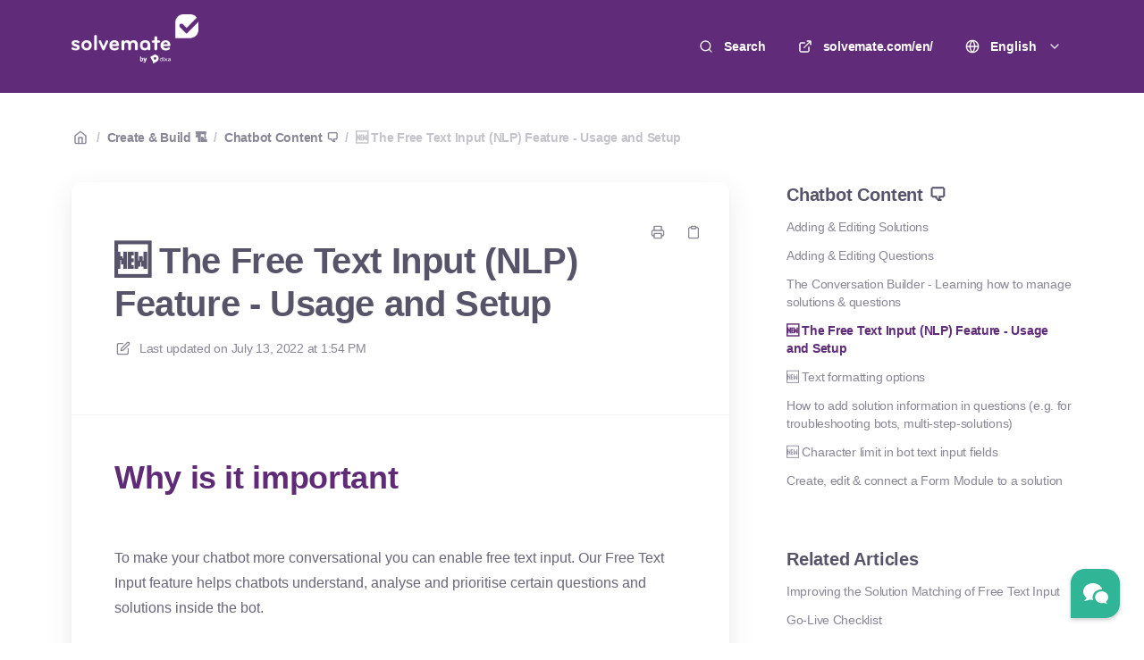

--- FILE ---
content_type: text/html; charset=utf-8
request_url: https://solvemate.elevio.help/en/articles/140-the-free-text-input-nlp-feature-usage-and-setup
body_size: 16131
content:
<!DOCTYPE html>
<html lang="en">
  <head prefix="og: http://ogp.me/ns#">
    <title>🆕 The Free Text Input (NLP) Feature - Usage and Setup</title>
    <style>
      body {
        margin: 0;
      }
      .elevio-kb-wrapper {
        -webkit-box-align: center;
        -ms-flex-align: center;
        align-items: center;
        color: #3e4c59;
        display: -webkit-box;
        display: -ms-flexbox;
        display: flex;
        height: 100vh;
        -webkit-box-orient: vertical;
        -webkit-box-direction: normal;
        -ms-flex-direction: column;
        flex-direction: column;
        -webkit-box-pack: center;
        -ms-flex-pack: center;
        justify-content: center;
      }
      .elevio-kb-loading-spinner {
        -webkit-animation-name: elevio-kb-spin;
        animation-name: elevio-kb-spin;
        -webkit-animation-duration: 800ms;
        animation-duration: 800ms;
        -webkit-animation-iteration-count: infinite;
        animation-iteration-count: infinite;
        -webkit-animation-timing-function: linear;
        animation-timing-function: linear;
        block-size: 1.25rem;
        fill: #5644d8;
        inline-size: 1.25rem;
        padding: 0.25rem;
      }
      @-webkit-keyframes elevio-kb-spin {
        from {
          -webkit-transform: rotate(0deg);
          transform: rotate(0deg);
        }
        to {
          -webkit-transform: rotate(360deg);
          transform: rotate(360deg);
        }
      }
      @keyframes elevio-kb-spin {
        from {
          -webkit-transform: rotate(0deg);
          transform: rotate(0deg);
        }
        to {
          -webkit-transform: rotate(360deg);
          transform: rotate(360deg);
        }
      }
    </style>

     
    <link rel="canonical" href="https://solvemate.elevio.help/en/articles/140-the-free-text-input-nlp-feature-usage-and-setup" />
    <meta property="og:url" content="https://solvemate.elevio.help/en/articles/140-the-free-text-input-nlp-feature-usage-and-setup" />
      
 
  <meta name="keywords" content="Analyse Text Input Free TextInput NLP conversations Free text Improve bot webapp-admin-chatbotSettings language"></meta>

<meta name="description" content="How to add Free Text input with examples and best practices"></meta>
<meta property="og:description" content="How to add Free Text input with examples and best practices"></meta>


<script type="application/ld+json">{"mainEntity":[{"@type":"Question","name":"🆕 The Free Text Input (NLP) Feature - Usage and Setup","acceptedAnswer":{"@type":"Answer","text":"Why is it important\nTo make your chatbot more conversational you can enable free text input. Our Free Text Input feature helps chatbots understand, analyse and prioritise certain questions and solutions inside the bot.\nRelevant for your bot? \nWe have the language models for supporting the following languages with this feature: German, English, Danish, Swedish. \nWe only support free text input for the default language in case of a multilingual bot at the moment.\nHow to activate the feature:  \n1. Go to the Admin section &gt; Chatbot settings\nPer language you can define the percentage. 50% means that for every second user the feature will be visible. \n\n💡 When making changes on the Admin level, you don't have to publish. Changes will be activated right away on your live bot.\n2. Go to Workspace &gt; Conversation Builder \nTo improve the matching rate between free text input and solutions, every solution should have multiple Text examples (synonyms, words and phrases that people commonly use to describe a problem while being not linguistically similar to the actual solution text) :\n3. Personalise the placeholder and reply texts for free text input on Workspace &gt; Bot personality &gt; other\n4. Publish changes: Workspace &gt; Publish\n\nBest Practices \nImprove the NLP matching accuracy by adding as many text examples as possible\nUse the placeholder text for the free text to make sure that your customer understands the purpose e.g.: \"…ask your question or click a button\" or \"Your request in a short sentence or keyword\"\nAnalyse Text Input on a regular basis (Workspace &gt; Conversations and filter \"Free textinput submitted\") to improve your bot content and to quickly find which text examples to add to improve the matching. \nYou can de-activate Free text input for certain questions (e.g. it could make sense to de-activate free text input in the starter question to avoid customers writing messages that are too long) . Go to Workspace &gt; Conversation Builder &gt; Select a question &gt; configure question &gt; deactivate Free text input:\n\n\nAdditional Resources on our NLP algorithm (a bit technical 😉)\nSolvemate bots are based on a very unique dynamic decision tree algorithm (DDT) that employs a mix of statistical models &amp; machine learning models to guarantee that users always find solutions to their problems in the least amount of steps and shortest time possible.\nThe matching is done with the help of a mix of different approaches, from simple text matching as a first layer that catches the obvious cases. We also use word embedding models and calculate vector distances to decide if the user input is similar enough to a solution or a choice. Our word embedding models are based on Glove, FastText, Word2Vec pre-trained models, which we have customised for our bots, and for each different language that we support. Also for each language we have a different NLP pipeline that applies different techniques of preprocessing which are most suitable for that language.\nWhat makes us really different is not how we match one piece of text to another. It is how we decide to use that information and combine it with our DDT algorithm to advance the conversation in the best possible direction.  \nWe also have a sentiment detection model, that immediately identifies from the tone of voice, if the user is very angry, and is using the chatbot to complain about a serious problem that needs a human to handle. In that case, continuing with the conversation will only increase the user's frustration. In that case we immediately go to a configured fallback or hand-over method so that a human can take over and solve the problem."}}],"@context":"http://schema.org","@type":"FAQPage","name":"🆕 The Free Text Input (NLP) Feature - Usage and Setup","headline":"🆕 The Free Text Input (NLP) Feature - Usage and Setup","author":{"@type":"Person","name":"Tatiana Rödel","image":"https://www.gravatar.com/avatar/d97d9a5ef5c3e990a745d22528425a76?e=tro@dixa.com&s=300&d=https%3A%2F%2Fui-avatars.com%2Fapi%2F/Tatiana%2BR%25C3%25B6del/300/69D59A/FFF/2/0.40"},"copyrightHolder":{"@type":"Organization","name":"Solvemate by Dixa"},"publisher":{"@type":"Organization","name":"Solvemate by Dixa"},"url":"https://solvemate.elevio.help/en/articles/140-the-free-text-input-nlp-feature-usage-and-setup","image":null,"mainEntityOfPage":"https://solvemate.elevio.help/en/articles/140-the-free-text-input-nlp-feature-usage-and-setup","dateCreated":"2022-02-04","datePublished":"2022-07-13","dateModified":"2022-07-13"}</script> 

    <meta charset="utf-8" />
    <meta http-equiv="X-UA-Compatible" content="IE=edge" />
    <meta name="viewport" content="width=device-width, initial-scale=1" />

    
    <link rel="shortcut icon" type="image/png" href="https://4865902.fs1.hubspotusercontent-na1.net/hubfs/4865902/Headshots%20and%20Logos/Solvemate%20Logos/favicon-negative.png" />
    

    <link rel="stylesheet" href="https://cdn.elev.io/kb/v2/themes/2/b2b1ed2b-1f59-4e07-b67c-d26c57e67119/styles.css" />
    <link rel="stylesheet" href="https://cdn.elev.io/kb/v2/deployed/61f28077ddcf5/40fb2a56-74a5-4a22-9d55-ca0f3cbda85c/styles-snippet.css" />

    <!-- <script
      src="https://js.sentry-cdn.com/7fb0ca92ae2d4dc49fffbe1b145e4511.min.js"
      crossorigin="anonymous"
    ></script> -->

    <script
      defer
      type="text/javascript"
      src="https://cdn.elev.io/kb/v2/themes/2/b2b1ed2b-1f59-4e07-b67c-d26c57e67119/localisation/en/lang.js"
    ></script>
    <script
      defer
      type="text/javascript"
      src="https://cdn.elev.io/kb/v2/deployed/61f28077ddcf5/40fb2a56-74a5-4a22-9d55-ca0f3cbda85c/localisation/en/lang-snippet.js"
    ></script>

    
    <script type="text/javascript" defer src="https://cdn.elev.io/kb/v2/themes/2/b2b1ed2b-1f59-4e07-b67c-d26c57e67119/script.js"></script>
    
  </head>

  <body class="logged-out article-page">
    <div id="kb-target">
      <div class="elevio-kb-wrapper">
        <svg class="elevio-kb-loading-spinner" viewBox="0 0 24 24">
          <path
            d="M9.65892 0.230582C11.9867 -0.232441 14.3995 0.00519931 16.5922 0.913451C18.7849 1.8217 20.6591 3.35977 21.9776 5.33316C23.2962 7.30655 24 9.62663 24 12H20C20 10.4178 19.5308 8.87104 18.6518 7.55544C17.7727 6.23985 16.5233 5.21447 15.0615 4.60897C13.5997 4.00347 11.9911 3.84504 10.4393 4.15372C8.88744 4.4624 7.46197 5.22433 6.34315 6.34315C5.22433 7.46197 4.4624 8.88744 4.15372 10.4393C3.84504 11.9911 4.00347 13.5997 4.60897 15.0615C5.21447 16.5233 6.23985 17.7727 7.55544 18.6518C8.87104 19.5308 10.4178 20 12 20V24C9.62663 24 7.30655 23.2962 5.33316 21.9776C3.35977 20.6591 1.8217 18.7849 0.913451 16.5922C0.00519943 14.3995 -0.232441 11.9867 0.230582 9.65892C0.693605 7.33115 1.83649 5.19295 3.51472 3.51472C5.19295 1.83649 7.33115 0.693605 9.65892 0.230582Z"
          />
        </svg>
      </div>
    </div>

    <script>
      window.companyUid = '61f28077ddcf5';
      window.companyName = 'Solvemate by Dixa';
      window.companyUrl = 'https://www.solvemate.com/en/';
      window.whitelabelEnabled = true;
      window.feedbackEnabled = true;
      window.feedbackEmailFieldHidden = true;
      window.searchAsYouTypeEnabled = true;
      window.agentLoginEnabled = true;
      window.ssoEnabled = false;
      window.ssoForced = false;
      window.ssoUrl = '';
      window.cname = 'help.solvemate.com';
      window.subdomain = 'solvemate';
      window.languageId = 'en';
      window.baseUrl = 'https://solvemate.elevio.help';
      window.supportedLanguages = JSON.parse('[{"id":"de","englishName":"German","nativeName":"Deutsch"},{"id":"en","englishName":"English","nativeName":"English"}]');
      window.initialData = JSON.parse('{"page":{"pageType":"article","articleId":"140","data":{"article":{"id":"140","title":"🆕 The Free Text Input (NLP) Feature - Usage and Setup","slug":"140-the-free-text-input-nlp-feature-usage-and-setup","summary":"How to add Free Text input with examples and best practices","body":"\\u003Ch1\\u003E\\u003Cspan style=\\"color: rgb(95, 43, 119);\\"\\u003EWhy is it important\\u003C\\u002Fspan\\u003E\\u003C\\u002Fh1\\u003E\\u003Cp\\u003ETo make your chatbot more conversational you can enable free text input. Our Free Text Input feature helps chatbots understand, analyse and prioritise certain questions and solutions inside the bot.\\u003Cbr\\u003E\\u003Cbr\\u003E\\u003Cimg src=\\"https:\\u002F\\u002Fcdn.elev.io\\u002Ffile\\u002Fuploads\\u002Fw8AbUOXSs0plxZr6VmKAq32NUss7KEt6TMHAIoWLZB4\\u002FCzoK8cO52zeLtEpSIk6NL2R0URF2oEGJtRj8eHGJTsQ\\u002FScreenshot 2022-05-10 at 10.18.59-Ug8.png\\" class=\\"fr-fic fr-dib\\" style=\\"width: 159px;\\"\\u003E\\u003C\\u002Fp\\u003E\\u003Cblockquote class=\\"elevio-box-info\\"\\u003E\\u003Cp\\u003E\\u003Cu\\u003ERelevant for your bot?&nbsp;\\u003C\\u002Fu\\u003E\\u003C\\u002Fp\\u003E\\u003Cul\\u003E\\u003Cli\\u003EWe have the language models for supporting the following languages with this feature: \\u003Cstrong\\u003EGerman, English, Danish, Swedish.&nbsp;\\u003C\\u002Fstrong\\u003E\\u003C\\u002Fli\\u003E\\u003Cli\\u003EWe\\u003Cstrong\\u003E&nbsp;only support free text input for the default language\\u003C\\u002Fstrong\\u003E in case of a multilingual bot at the moment.\\u003C\\u002Fli\\u003E\\u003C\\u002Ful\\u003E\\u003C\\u002Fblockquote\\u003E\\u003Chr\\u003E\\u003Ch2\\u003E\\u003Cspan style=\\"color: rgb(85, 57, 130);\\"\\u003EHow to activate the feature: &nbsp;\\u003C\\u002Fspan\\u003E\\u003C\\u002Fh2\\u003E\\u003Cp\\u003E\\u003Cem\\u003E1.&nbsp;\\u003C\\u002Fem\\u003EGo to the\\u003Cem\\u003E&nbsp;Admin\\u003C\\u002Fem\\u003E section &gt; \\u003Cem\\u003EChatbot settings\\u003C\\u002Fem\\u003E\\u003C\\u002Fp\\u003E\\u003Cp\\u003EPer language you can define the percentage. 50% means that for every second user the feature will be visible.&nbsp;\\u003C\\u002Fp\\u003E\\u003Cp\\u003E\\u003Cimg src=\\"https:\\u002F\\u002Fcdn.elev.io\\u002Ffile\\u002Fuploads\\u002Fw8AbUOXSs0plxZr6VmKAq32NUss7KEt6TMHAIoWLZB4\\u002F6ETaxRZQ8JTDygaYU1W35CH-VPEpEY5rCxBtuwHU7KQ\\u002FScreenshot 2022-05-10 at 10.17.00-mBw.png\\" class=\\"fr-fic fr-dib\\"\\u003E\\u003C\\u002Fp\\u003E\\u003Cblockquote class=\\"elevio-box-info\\"\\u003E\\u003Cp\\u003E💡 When making changes on the Admin level, you don&#39;t have to publish. Changes will be activated right away on your live bot.\\u003C\\u002Fp\\u003E\\u003C\\u002Fblockquote\\u003E\\u003Cp\\u003E2. Go to \\u003Cem\\u003EWorkspace &gt; Conversation Builder\\u003C\\u002Fem\\u003E&nbsp;\\u003C\\u002Fp\\u003E\\u003Cp\\u003ETo improve the matching rate between free text input and solutions, \\u003Cspan aria-label=\\"Improving the Solution Matching of Free Text Input\\" data-elevio-article=\\"26\\"\\u003Eevery solution should have multiple&nbsp;\\u003C\\u002Fspan\\u003E\\u003Cem\\u003E\\u003Cspan aria-label=\\"Improving the Solution Matching of Free Text Input\\" data-elevio-article=\\"26\\"\\u003EText examples\\u003C\\u002Fspan\\u003E&nbsp;\\u003C\\u002Fem\\u003E(synonyms, words and phrases that people commonly use to describe a problem while being not linguistically similar to the actual solution text) :\\u003Cem\\u003E\\u003Cimg src=\\"https:\\u002F\\u002Fcdn.elev.io\\u002Ffile\\u002Fuploads\\u002Fw8AbUOXSs0plxZr6VmKAq32NUss7KEt6TMHAIoWLZB4\\u002FB-7mPKdhYejcKj617PUUVKxDEH3aWozx8hVEpahrWF0\\u002FScreenshot 2022-05-10 at 10.32.02-CVA.png\\" class=\\"fr-fic fr-dib\\"\\u003E\\u003C\\u002Fem\\u003E\\u003C\\u002Fp\\u003E\\u003Cp\\u003E3. Personalise the placeholder and reply texts for free text input on \\u003Cem\\u003EWorkspace &gt; Bot personality &gt; other\\u003C\\u002Fem\\u003E\\u003C\\u002Fp\\u003E\\u003Cp\\u003E4. Publish changes: \\u003Cem\\u003EWorkspace &gt; Publish\\u003C\\u002Fem\\u003E\\u003C\\u002Fp\\u003E\\u003Ch1\\u003E\\u003Cbr\\u003E\\u003C\\u002Fh1\\u003E\\u003Ch1\\u003E\\u003Cspan style=\\"color: rgb(95, 43, 119);\\"\\u003EBest Practices\\u003C\\u002Fspan\\u003E\\u003Cem\\u003E&nbsp;\\u003C\\u002Fem\\u003E\\u003C\\u002Fh1\\u003E\\u003Col\\u003E\\u003Cli style=\\"color: rgb(71, 85, 119);\\"\\u003EImprove the NLP matching accuracy by adding as many text examples as possible\\u003C\\u002Fli\\u003E\\u003Cli style=\\"color: rgb(86, 83, 104);\\"\\u003EUse the placeholder text for the free text to make sure that your customer understands the purpose e.g.: &quot;&hellip;ask your question or click a button&quot; or &quot;Your request in a short sentence or keyword&quot;\\u003C\\u002Fli\\u003E\\u003Cli style=\\"color: rgb(86, 83, 104);\\"\\u003EAnalyse Text Input on a regular basis (Workspace &gt; Conversations and filter &quot;Free textinput submitted&quot;) to improve your bot content and to quickly find \\u003Cspan aria-label=\\"Improving the Solution Matching of Free Text Input\\" data-elevio-article=\\"26\\"\\u003Ewhich text examples to add to improve the matching\\u003C\\u002Fspan\\u003E.&nbsp;\\u003C\\u002Fli\\u003E\\u003Cli style=\\"color: rgb(86, 83, 104);\\"\\u003EYou can de-activate Free text input for certain questions (e.g. it could make sense to de-activate free text input in the starter question to avoid customers writing messages that are too long) . Go to Workspace &gt; Conversation Builder &gt; Select a question &gt; configure question &gt; deactivate Free text input:\\u003C\\u002Fli\\u003E\\u003C\\u002Fol\\u003E\\u003Cp\\u003E\\u003Cimg src=\\"https:\\u002F\\u002Fcdn.elev.io\\u002Ffile\\u002Fuploads\\u002Fw8AbUOXSs0plxZr6VmKAq32NUss7KEt6TMHAIoWLZB4\\u002FqCQqdW7L9PdxPlI2TL2gsExLcK_ErZUGoVytPcFZ_-I\\u002FScreenshot 2022-05-10 at 10.42.09-Mzc.png\\" class=\\"fr-fic fr-dii\\"\\u003E\\u003C\\u002Fp\\u003E\\u003Ch1\\u003E\\u003Cbr\\u003E\\u003C\\u002Fh1\\u003E\\u003Ch1\\u003E\\u003Cspan style=\\"color: rgb(95, 43, 119);\\"\\u003EAdditional Resources on our NLP algorithm (a bit technical 😉)\\u003C\\u002Fspan\\u003E\\u003C\\u002Fh1\\u003E\\u003Cp dir=\\"ltr\\"\\u003ESolvemate bots are based on a very unique dynamic decision tree algorithm (DDT) that employs a mix of statistical models &amp; machine learning models to guarantee that users always find solutions to their problems in the least amount of steps and shortest time possible.\\u003C\\u002Fp\\u003E\\u003Cp dir=\\"ltr\\"\\u003EThe matching is done with the help of a mix of different approaches, from simple text matching as a first layer that catches the obvious cases. We also use word embedding models and calculate vector distances to decide if the user input is similar enough to a solution or a choice. Our word embedding models are based on Glove, FastText, Word2Vec pre-trained models, which we have customised for our bots, and for each different language that we support. Also for each language we have a different NLP pipeline that applies different techniques of preprocessing which are most suitable for that language.\\u003C\\u002Fp\\u003E\\u003Cp dir=\\"ltr\\"\\u003EWhat makes us really different is not how we match one piece of text to another. It is how we decide to use that information and combine it with our DDT algorithm to advance the conversation in the best possible direction. &nbsp;\\u003C\\u002Fp\\u003E\\u003Cblockquote class=\\"elevio-box-info\\"\\u003E\\u003Cp dir=\\"ltr\\"\\u003EWe also have a sentiment detection model, that immediately identifies from the tone of voice, if the user is very angry, and is using the chatbot to complain about a serious problem that needs a human to handle. In that case, continuing with the conversation will only increase the user&#39;s frustration. In that case we immediately go to a configured fallback or hand-over method so that a human can take over and solve the problem.\\u003C\\u002Fp\\u003E\\u003C\\u002Fblockquote\\u003E","bodyText":"Why is it important\\nTo make your chatbot more conversational you can enable free text input. Our Free Text Input feature helps chatbots understand, analyse and prioritise certain questions and solutions inside the bot.\\nRelevant for your bot? \\nWe have the language models for supporting the following languages with this feature: German, English, Danish, Swedish. \\nWe only support free text input for the default language in case of a multilingual bot at the moment.\\nHow to activate the feature:  \\n1. Go to the Admin section &gt; Chatbot settings\\nPer language you can define the percentage. 50% means that for every second user the feature will be visible. \\n\\n💡 When making changes on the Admin level, you don\'t have to publish. Changes will be activated right away on your live bot.\\n2. Go to Workspace &gt; Conversation Builder \\nTo improve the matching rate between free text input and solutions, every solution should have multiple Text examples (synonyms, words and phrases that people commonly use to describe a problem while being not linguistically similar to the actual solution text) :\\n3. Personalise the placeholder and reply texts for free text input on Workspace &gt; Bot personality &gt; other\\n4. Publish changes: Workspace &gt; Publish\\n\\nBest Practices \\nImprove the NLP matching accuracy by adding as many text examples as possible\\nUse the placeholder text for the free text to make sure that your customer understands the purpose e.g.: \\"…ask your question or click a button\\" or \\"Your request in a short sentence or keyword\\"\\nAnalyse Text Input on a regular basis (Workspace &gt; Conversations and filter \\"Free textinput submitted\\") to improve your bot content and to quickly find which text examples to add to improve the matching. \\nYou can de-activate Free text input for certain questions (e.g. it could make sense to de-activate free text input in the starter question to avoid customers writing messages that are too long) . Go to Workspace &gt; Conversation Builder &gt; Select a question &gt; configure question &gt; deactivate Free text input:\\n\\n\\nAdditional Resources on our NLP algorithm (a bit technical 😉)\\nSolvemate bots are based on a very unique dynamic decision tree algorithm (DDT) that employs a mix of statistical models &amp; machine learning models to guarantee that users always find solutions to their problems in the least amount of steps and shortest time possible.\\nThe matching is done with the help of a mix of different approaches, from simple text matching as a first layer that catches the obvious cases. We also use word embedding models and calculate vector distances to decide if the user input is similar enough to a solution or a choice. Our word embedding models are based on Glove, FastText, Word2Vec pre-trained models, which we have customised for our bots, and for each different language that we support. Also for each language we have a different NLP pipeline that applies different techniques of preprocessing which are most suitable for that language.\\nWhat makes us really different is not how we match one piece of text to another. It is how we decide to use that information and combine it with our DDT algorithm to advance the conversation in the best possible direction.  \\nWe also have a sentiment detection model, that immediately identifies from the tone of voice, if the user is very angry, and is using the chatbot to complain about a serious problem that needs a human to handle. In that case, continuing with the conversation will only increase the user\'s frustration. In that case we immediately go to a configured fallback or hand-over method so that a human can take over and solve the problem.","keywords":["Analyse Text Input","Free TextInput","NLP","conversations","Free text","Improve bot","webapp-admin-chatbotSettings","language"],"accessControl":{"access":"PUBLIC","isInternal":false,"smartGroups":[]},"featuredImageUrl":null,"createdAt":1643982921000,"lastUpdatedAt":1657720452000,"lastPublishedAt":1657720452000,"author":{"id":"37345","name":"Tatiana Rödel","avatar":"https:\\u002F\\u002Fwww.gravatar.com\\u002Favatar\\u002Fd97d9a5ef5c3e990a745d22528425a76?e=tro@dixa.com&s=300&d=https%3A%2F%2Fui-avatars.com%2Fapi%2F\\u002FTatiana%2BR%25C3%25B6del\\u002F300\\u002F69D59A\\u002FFFF\\u002F2\\u002F0.40"},"wordCount":603,"category":{"id":"21","title":"Chatbot Content 🗨️","slug":"21-chatbot-content","featuredImageUrl":null,"articles":{"results":[{"id":"65","title":"Adding & Editing Solutions","slug":"65-adding-editing-solutions","summary":"This article is about adding and editing solutions, including information on solution titles, the ideal amount of signs to use, emojis and limitations for images. ","lastPublishedAt":1655364489000,"accessControl":{"access":"PUBLIC","isInternal":false}},{"id":"74","title":"Adding & Editing Questions","slug":"74-adding-editing-questions","summary":"This article explains how to add and edit the different types of questions you can use in the chatbot flow. ","lastPublishedAt":1655364489000,"accessControl":{"access":"PUBLIC","isInternal":false}},{"id":"64","title":"The Conversation Builder - Learning how to manage solutions & questions","slug":"64-the-conversation-builder-learning-how-to-manage-solutions-questions","summary":"This article is will teach you about navigating the Conversation Builder, explaining its basic structure and most important features.","lastPublishedAt":1655364489000,"accessControl":{"access":"PUBLIC","isInternal":false}},{"id":"140","title":"🆕 The Free Text Input (NLP) Feature - Usage and Setup","slug":"140-the-free-text-input-nlp-feature-usage-and-setup","summary":"How to add Free Text input with examples and best practices","lastPublishedAt":1657720452000,"accessControl":{"access":"PUBLIC","isInternal":false}},{"id":"145","title":"🆕 Text formatting options","slug":"145-text-formatting-options","summary":"Find out how you can format all your chatbot texts to make your texts easier to read for your users.","lastPublishedAt":1654094851000,"accessControl":{"access":"PUBLIC","isInternal":false}},{"id":"189","title":"How to add solution information in questions (e.g. for troubleshooting bots, multi-step-solutions)","slug":"189-how-to-add-solution-information-in-questions-e-g-for-troubleshooting-bots-multi-step-solutions","summary":"Comprehensive Summary of what can be found here","lastPublishedAt":1691506456000,"accessControl":{"access":"PUBLIC","isInternal":false}},{"id":"19","title":"🆕 Character limit in bot text input fields","slug":"19-character-limit-in-bot-text-input-fields","summary":"Character limits for all bot contents and text fields in the web app.","lastPublishedAt":1682432334000,"accessControl":{"access":"PUBLIC","isInternal":false}},{"id":"76","title":"Create, edit & connect a Form Module to a solution","slug":"76-create-edit-connect-a-form-module-to-a-solution","summary":"This article explains how to create, edit and connect a form module to a solution.","lastPublishedAt":1655364489000,"accessControl":{"access":"PUBLIC","isInternal":false}}],"pageInfo":{"totalCount":8}},"parentCategory":{"id":"3","title":"Create & Build 🏗️","slug":"3-create-build","featuredImageUrl":null,"articles":{"results":[],"pageInfo":{"totalCount":0}}},"subCategories":[]}},"relatedArticles":{"results":[{"id":"26","title":"Improving the Solution Matching of Free Text Input","slug":"26-improving-the-solution-matching-of-free-text-input","summary":"With some small and simple steps you can improve how the chatbot matches user\'s input of free text to the right solutions. ","lastPublishedAt":1654097764000,"category":{"id":"28"},"accessControl":{"access":"PUBLIC","isInternal":false}},{"id":"79","title":"Go-Live Checklist","slug":"79-go-live-checklist","summary":"Complete checklist that you can use to ensure everything is set for your go-live including testing your content, chatbot flow, handovers and integrations. ","lastPublishedAt":1655364633000,"category":{"id":"23"},"accessControl":{"access":"PUBLIC","isInternal":false}},{"id":"67","title":"Improve the chatbot by analysing conversations ","slug":"67-improve-the-chatbot-by-analysing-conversations","summary":"This article explains how to use the Conversations tab and analyse the content in order to improve the solutions you offer in the chatbot.","lastPublishedAt":1655364489000,"category":{"id":"28"},"accessControl":{"access":"PUBLIC","isInternal":false}},{"id":"189","title":"How to add solution information in questions (e.g. for troubleshooting bots, multi-step-solutions)","slug":"189-how-to-add-solution-information-in-questions-e-g-for-troubleshooting-bots-multi-step-solutions","summary":"Comprehensive Summary of what can be found here","lastPublishedAt":1691506456000,"category":{"id":"21"},"accessControl":{"access":"PUBLIC","isInternal":false}},{"id":"149","title":"Functions: How-To Guide","slug":"149-functions-how-to-guide","summary":"Non-technical guide and process overview on how to implement functions into your bot. ","lastPublishedAt":1686568133000,"category":{"id":"24"},"accessControl":{"access":"PUBLIC","isInternal":false}}],"pageInfo":{"totalCount":29}}}},"categoryTree":{"categories":[{"id":"1","title":"Getting Started 🚀 ","slug":"1-getting-started","featuredImageUrl":null,"articles":{"results":[{"id":"53","title":"1️⃣ Bot structure and terminology","slug":"53-1-bot-structure-and-terminology","summary":"In this article you will learn about the basic structure of the chatbot flow and we will guide you through our terminology.","lastPublishedAt":1654094243000,"accessControl":{"access":"PUBLIC","isInternal":false}},{"id":"51","title":"2️⃣ How to prepare the content of your bot","slug":"51-2-how-to-prepare-the-content-of-your-bot","summary":"In this video we will show you tips around preparing the content of your bot. In addition you will see an example on which materials might be helpful.","lastPublishedAt":1678466043000,"accessControl":{"access":"PUBLIC","isInternal":false}},{"id":"69","title":"3️⃣ Overview Solvemate Webapp","slug":"69-3-overview-solvemate-webapp","summary":"In this article you will get a basic introduction to the Solvemate Webapp where you will build, maintain and improve your chatbots. ","lastPublishedAt":1654094243000,"accessControl":{"access":"PUBLIC","isInternal":false}},{"id":"32","title":"4️⃣ How to add and train a solution","slug":"32-4-how-to-add-and-train-a-solution","summary":"Learn how to add and train solutions in the Conversation Builder to make it easy for your end-users to find help","lastPublishedAt":1655364126000,"accessControl":{"access":"PUBLIC","isInternal":false}},{"id":"52","title":"5️⃣ How to create a handover module and connect it to a solution","slug":"52-5-how-to-create-a-handover-module-and-connect-it-to-a-solution","summary":"Here you will find a step-by-step guide on how to connect a handover to a solution so end-users can send messages to your service agents.","lastPublishedAt":1655364471000,"accessControl":{"access":"PUBLIC","isInternal":false}},{"id":"70","title":"6️⃣ How to test your bot","slug":"70-6-how-to-test-your-bot","summary":"In this article you will learn how to test your changes in your chatbot to ensure everything works as intended","lastPublishedAt":1655364663000,"accessControl":{"access":"PUBLIC","isInternal":false}}],"pageInfo":{"totalCount":6}},"parentCategory":null,"subCategories":[{"id":"11","title":"Introduction to Solvemate 👀","slug":"11-introduction-to-solvemate","featuredImageUrl":null,"articles":{"results":[{"id":"139","title":"🆕 Introduction: What is Solvemate and how does it work?","slug":"139-introduction-what-is-solvemate-and-how-does-it-work","summary":"Find a brief summary of what Solvemate is and how you can benefit from it.","lastPublishedAt":1668001423000,"accessControl":{"access":"PUBLIC","isInternal":false}}],"pageInfo":{"totalCount":1}}}]},{"id":"3","title":"Create & Build 🏗️","slug":"3-create-build","featuredImageUrl":null,"articles":{"results":[],"pageInfo":{"totalCount":0}},"parentCategory":null,"subCategories":[{"id":"19","title":"Web App Introduction 🎬","slug":"19-web-app-introduction","featuredImageUrl":null,"articles":{"results":[{"id":"142","title":"🆕 Types of Solutions","slug":"142-types-of-solutions","summary":"Find out about the differences of the three types of solutions that you can use in Solvemate.","lastPublishedAt":1654094508000,"accessControl":{"access":"PUBLIC","isInternal":false}},{"id":"61","title":"The Solvemate Glossary","slug":"61-the-solvemate-glossary","summary":"Overview of important Solvemate terms and their explanation.","lastPublishedAt":1686568151000,"accessControl":{"access":"PUBLIC","isInternal":false}}],"pageInfo":{"totalCount":2}}},{"id":"20","title":"Chatbot logic 🤓","slug":"20-chatbot-logic","featuredImageUrl":null,"articles":{"results":[{"id":"78","title":"Chatbot logic and flow","slug":"78-chatbot-logic-and-flow","summary":"Introduction to the basic chat bot flow and its elements. ","lastPublishedAt":1655361207000,"accessControl":{"access":"PUBLIC","isInternal":false}}],"pageInfo":{"totalCount":1}}},{"id":"21","title":"Chatbot Content 🗨️","slug":"21-chatbot-content","featuredImageUrl":null,"articles":{"results":[{"id":"65","title":"Adding & Editing Solutions","slug":"65-adding-editing-solutions","summary":"This article is about adding and editing solutions, including information on solution titles, the ideal amount of signs to use, emojis and limitations for images. ","lastPublishedAt":1655364489000,"accessControl":{"access":"PUBLIC","isInternal":false}},{"id":"74","title":"Adding & Editing Questions","slug":"74-adding-editing-questions","summary":"This article explains how to add and edit the different types of questions you can use in the chatbot flow. ","lastPublishedAt":1655364489000,"accessControl":{"access":"PUBLIC","isInternal":false}},{"id":"64","title":"The Conversation Builder - Learning how to manage solutions & questions","slug":"64-the-conversation-builder-learning-how-to-manage-solutions-questions","summary":"This article is will teach you about navigating the Conversation Builder, explaining its basic structure and most important features.","lastPublishedAt":1655364489000,"accessControl":{"access":"PUBLIC","isInternal":false}},{"id":"140","title":"🆕 The Free Text Input (NLP) Feature - Usage and Setup","slug":"140-the-free-text-input-nlp-feature-usage-and-setup","summary":"How to add Free Text input with examples and best practices","lastPublishedAt":1657720452000,"accessControl":{"access":"PUBLIC","isInternal":false}},{"id":"145","title":"🆕 Text formatting options","slug":"145-text-formatting-options","summary":"Find out how you can format all your chatbot texts to make your texts easier to read for your users.","lastPublishedAt":1654094851000,"accessControl":{"access":"PUBLIC","isInternal":false}},{"id":"189","title":"How to add solution information in questions (e.g. for troubleshooting bots, multi-step-solutions)","slug":"189-how-to-add-solution-information-in-questions-e-g-for-troubleshooting-bots-multi-step-solutions","summary":"Comprehensive Summary of what can be found here","lastPublishedAt":1691506456000,"accessControl":{"access":"PUBLIC","isInternal":false}},{"id":"19","title":"🆕 Character limit in bot text input fields","slug":"19-character-limit-in-bot-text-input-fields","summary":"Character limits for all bot contents and text fields in the web app.","lastPublishedAt":1682432334000,"accessControl":{"access":"PUBLIC","isInternal":false}},{"id":"76","title":"Create, edit & connect a Form Module to a solution","slug":"76-create-edit-connect-a-form-module-to-a-solution","summary":"This article explains how to create, edit and connect a form module to a solution.","lastPublishedAt":1655364489000,"accessControl":{"access":"PUBLIC","isInternal":false}}],"pageInfo":{"totalCount":8}}},{"id":"22","title":"Personality & Appearance 🧛","slug":"22-personality-appearance","featuredImageUrl":null,"articles":{"results":[{"id":"71","title":"Editing Bot Personality","slug":"71-editing-bot-personality","summary":"This article explains where\\u002Fhow you can work with your chatbot\'s personality by changing and improving the texts the bot uses to guide the end-user.","lastPublishedAt":1655364489000,"accessControl":{"access":"PUBLIC","isInternal":false}},{"id":"90","title":"Personalize The Bot Widget Appearance","slug":"90-personalize-the-bot-widget-appearance","summary":"You can customize the colours and appearance of your chatbot widget in the Solvemate web app. ","lastPublishedAt":1666257700000,"accessControl":{"access":"PUBLIC","isInternal":false}}],"pageInfo":{"totalCount":2}}},{"id":"43","title":"Translations 🗣","slug":"43-translations","featuredImageUrl":null,"articles":{"results":[{"id":"116","title":"Translations - Requirements & Limitations","slug":"116-translations-requirements-limitations","summary":"There are some considerations and requirements you should know about before embarking on translating your chatbot into multiple languages. ","lastPublishedAt":1675065014000,"accessControl":{"access":"PUBLIC","isInternal":false}},{"id":"117","title":"Adding Translations in the Web Application","slug":"117-adding-translations-in-the-web-application","summary":"Learn about the steps it takes to adding a new languages and subsequently translation your chatbot flow into new languages. ","lastPublishedAt":1673875666000,"accessControl":{"access":"PUBLIC","isInternal":false}},{"id":"118","title":"Multiple languages in the Solvemate Widget - Hierarchy and Behavior","slug":"118-multiple-languages-in-the-solvemate-widget-hierarchy-and-behavior","summary":"Learn about the hierarchy for how the language is chosen in the Solvemate widget and how you can predefine the language selected. ","lastPublishedAt":1697439566000,"accessControl":{"access":"PUBLIC","isInternal":false}}],"pageInfo":{"totalCount":3}}},{"id":"23","title":"Troubleshooting 🔥🔍","slug":"23-troubleshooting","featuredImageUrl":null,"articles":{"results":[{"id":"203","title":"How to test your chatbot without influencing your chatbot analytics using DryRun","slug":"203-how-to-test-your-chatbot-without-influencing-your-chatbot-analytics-using-dryrun","summary":"Find out how to easily test your live chat bot without messing up your real user analytics data using a bookmark.","lastPublishedAt":1689158867000,"accessControl":{"access":"PUBLIC","isInternal":false}},{"id":"66","title":"A question is not being asked in the demo bot inside the Conversation Builder","slug":"66-a-question-is-not-being-asked-in-the-demo-bot-inside-the-conversation-builder","summary":"This article helps you train your chatbot correctly when the demo bot is not asking a specific question or showing a specific solution.","lastPublishedAt":1655364489000,"accessControl":{"access":"PUBLIC","isInternal":false}},{"id":"79","title":"Go-Live Checklist","slug":"79-go-live-checklist","summary":"Complete checklist that you can use to ensure everything is set for your go-live including testing your content, chatbot flow, handovers and integrations. ","lastPublishedAt":1655364633000,"accessControl":{"access":"PUBLIC","isInternal":false}}],"pageInfo":{"totalCount":3}}}]},{"id":"4","title":"Set Up & Integrate 🔗","slug":"4-set-up-integrate","featuredImageUrl":null,"articles":{"results":[],"pageInfo":{"totalCount":0}},"parentCategory":null,"subCategories":[{"id":"25","title":"Website Setup","slug":"25-website-setup","featuredImageUrl":null,"articles":{"results":[{"id":"197","title":"What Impact does the Chatbot have on Performance \\u002F Load Speed?","slug":"197-what-impact-does-the-chatbot-have-on-performance-load-speed","summary":"Find out more about the minimal loading impact of the implemented chatbot widget on your website\'s performance.","lastPublishedAt":1675164976000,"accessControl":{"access":"PUBLIC","isInternal":false}},{"id":"204","title":"Where can I find the Solvemate Chatbot terms and GDPR documentation?","slug":"204-where-can-i-find-the-solvemate-chatbot-terms-and-gdpr-documentation","summary":"Links to the Solvemate Chatbot terms of services, as well as to the GDPR-Guide.","lastPublishedAt":1688469072000,"accessControl":{"access":"PUBLIC","isInternal":false}},{"id":"81","title":"The Solvemate Widget","slug":"81-the-solvemate-widget","summary":"Overview of integration types for the Solvemate Widget that contains your chat bot. ","lastPublishedAt":1655361141000,"accessControl":{"access":"PUBLIC","isInternal":false}}],"pageInfo":{"totalCount":3}}},{"id":"40","title":"Handovers to CRM & Live Chat","slug":"40-handovers-to-crm-live-chat","featuredImageUrl":null,"articles":{"results":[{"id":"102","title":"The Handover Feature: Introduction & Types","slug":"102-the-handover-feature-introduction-types","summary":"Introduction into the Handover feature and list of available Handovers at Solvemate. ","lastPublishedAt":1677154960000,"accessControl":{"access":"PUBLIC","isInternal":false}},{"id":"103","title":"The CRM Field Mapping Feature","slug":"103-the-crm-field-mapping-feature","summary":"You can send information from a CRM handover directly into the respective ticket fields via field mapping.","lastPublishedAt":1655362140000,"accessControl":{"access":"PUBLIC","isInternal":false}},{"id":"114","title":"Dixa Chat Handover","slug":"114-dixa-chat-handover","summary":"This Guide will show you how you can set up the Dixa Chat Handover for your chatbot. ","lastPublishedAt":1654096343000,"accessControl":{"access":"PUBLIC","isInternal":false}},{"id":"113","title":"Dixa Email Handover","slug":"113-dixa-email-handover","summary":"Guide to set up your Dixa Ticket Handover in the chatbot. ","lastPublishedAt":1654096398000,"accessControl":{"access":"PUBLIC","isInternal":false}},{"id":"104","title":"FocalScope Ticket Handover","slug":"104-focalscope-ticket-handover","summary":"Here is how you can set up the FocalScope ticket handover in your chatbot. ","lastPublishedAt":1654096515000,"accessControl":{"access":"PUBLIC","isInternal":false}},{"id":"105","title":"FocalScope Chat Handover","slug":"105-focalscope-chat-handover","summary":"Here is how you can set up the FocalScope chat handover for your chat bot. ","lastPublishedAt":1654096854000,"accessControl":{"access":"PUBLIC","isInternal":false}},{"id":"112","title":"Freshdesk Ticket Handover","slug":"112-freshdesk-ticket-handover","summary":"Guide for setting up the Freshdesk Ticket Handover in your chatbot. ","lastPublishedAt":1654096574000,"accessControl":{"access":"PUBLIC","isInternal":false}},{"id":"115","title":"LiveChat Chat Handover","slug":"115-livechat-chat-handover","summary":"This guide shows you how you can set up the LiveChat Chat Handover in your chatbot. ","lastPublishedAt":1654096596000,"accessControl":{"access":"PUBLIC","isInternal":false}},{"id":"106","title":"Salesforce Case Handover","slug":"106-salesforce-case-handover","summary":"This guide will walk you through the setup for the Salesforce Case Handover feature.","lastPublishedAt":1654096673000,"accessControl":{"access":"PUBLIC","isInternal":false}},{"id":"126","title":"Salesforce Live Agent Handover","slug":"126-salesforce-live-agent-handover","summary":"Set up a live chat integration to Salesforce to effectively offer live chat directly in the Solvemate widget at the right time and route the chats using your logic in Salesforce. ","lastPublishedAt":1654097764000,"accessControl":{"access":"PUBLIC","isInternal":false}},{"id":"107","title":"Zendesk Ticket Handover","slug":"107-zendesk-ticket-handover","summary":"This article guides you through the setup of the Zendesk API Ticket handover. ","lastPublishedAt":1657797834000,"accessControl":{"access":"PUBLIC","isInternal":false}},{"id":"108","title":"Zendesk Chat Handover","slug":"108-zendesk-chat-handover","summary":"This guide explains how you can enable the Zendesk Chat handover in your chatbot. ","lastPublishedAt":1682679260000,"accessControl":{"access":"PUBLIC","isInternal":false}}],"pageInfo":{"totalCount":12}}},{"id":"24","title":"Connect to other Systems","slug":"24-connect-to-other-systems","featuredImageUrl":null,"articles":{"results":[{"id":"75","title":"Introduction to Modules","slug":"75-introduction-to-modules","summary":"This article explains what modules are, how they differ from each other as well as which role they play in a conversation with a chatbot.","lastPublishedAt":1686568088000,"accessControl":{"access":"PUBLIC","isInternal":false}},{"id":"91","title":"The Functions Feature","slug":"91-the-functions-feature","summary":"The function feature and how you can use it to automate your actionable support requests.","lastPublishedAt":1655309160000,"accessControl":{"access":"PUBLIC","isInternal":false}},{"id":"92","title":"Where-Is-My-Order (WISMO) Tracking System Overview","slug":"92-where-is-my-order-wismo-tracking-system-overview","summary":"Find out about the most common order status tracking systems and how you can use them in a function within your chatbot. ","lastPublishedAt":1654097245000,"accessControl":{"access":"PUBLIC","isInternal":false}},{"id":"98","title":"The Variables Feature For Personalisation","slug":"98-the-variables-feature-for-personalisation","summary":"Overview of the variables feature, how it is implemented with both front-end + user information and considerations. ","lastPublishedAt":1655364945000,"accessControl":{"access":"PUBLIC","isInternal":false}},{"id":"146","title":"🆕 Function Replies Feature","slug":"146-function-replies-feature","summary":"Everything around function reply texts","lastPublishedAt":1654097436000,"accessControl":{"access":"PUBLIC","isInternal":false}},{"id":"149","title":"Functions: How-To Guide","slug":"149-functions-how-to-guide","summary":"Non-technical guide and process overview on how to implement functions into your bot. ","lastPublishedAt":1686568133000,"accessControl":{"access":"PUBLIC","isInternal":false}},{"id":"180","title":"🆕 Function File Uploads","slug":"180-function-file-uploads","summary":"Learn more about how to enable file uploads in the Solvemate function features, and about the signed URLs that we use there. ","lastPublishedAt":1666598289000,"accessControl":{"access":"PUBLIC","isInternal":false}},{"id":"68","title":"Use QR codes to link to the chatbot","slug":"68-use-qr-codes-to-link-to-the-chatbot","summary":"This article explains how to use a QR code in combination with your chatbot","lastPublishedAt":1677155144000,"accessControl":{"access":"PUBLIC","isInternal":false}}],"pageInfo":{"totalCount":8}}}]},{"id":"5","title":"Manage & Improve 📈","slug":"5-manage-improve","featuredImageUrl":null,"articles":{"results":[],"pageInfo":{"totalCount":0}},"parentCategory":null,"subCategories":[{"id":"26","title":"Insights & KPIs","slug":"26-insights-kpis","featuredImageUrl":null,"articles":{"results":[{"id":"54","title":"How to improve your chatbot content","slug":"54-how-to-improve-your-chatbot-content","summary":"In this article you will be guided through the process on analysing the solution performance and the conversations tab in order to improve the content of your bot","lastPublishedAt":1655364320000,"accessControl":{"access":"PUBLIC","isInternal":false}},{"id":"62","title":"Insights & KPIs","slug":"62-insights-kpis","summary":"This article lists and explains the most important KPIs to be found in the Insights tab in the Solvemate Webapp.","lastPublishedAt":1658742841000,"accessControl":{"access":"PUBLIC","isInternal":false}},{"id":"129","title":"Solution and Question performances","slug":"129-solution-and-question-performances","summary":"This article lists and explains the solution and question performance found in the Insights tab in the Solvemate Webapp.","lastPublishedAt":1655309378000,"accessControl":{"access":"PUBLIC","isInternal":false}},{"id":"130","title":"Monitor your Functions\' Performance","slug":"130-monitor-your-functions-performance","summary":"This article lists and explains the function performance  found in the Insights tab in the Solvemate Webapp.","lastPublishedAt":1654094243000,"accessControl":{"access":"PUBLIC","isInternal":false}},{"id":"63","title":"Choosing The Right KPIs","slug":"63-choosing-the-right-kpis","summary":"Learn about how you choose the right KPIs to analyze the impact of your chatbot project and how to track them. ","lastPublishedAt":1689669534000,"accessControl":{"access":"PUBLIC","isInternal":false}},{"id":"128","title":"Conversion Funnel & CSAT","slug":"128-conversion-funnel-csat","summary":"This article lists and explains the conversion funnel and CSAT to be found in the Insights tab in the Solvemate Webapp.","lastPublishedAt":1655364302000,"accessControl":{"access":"PUBLIC","isInternal":false}}],"pageInfo":{"totalCount":6}}},{"id":"27","title":"Improve Business KPIs","slug":"27-improve-business-kpis","featuredImageUrl":null,"articles":{"results":[{"id":"55","title":"🆕 Improve SSR With an Order Status (WISMO) Function","slug":"55-improve-ssr-with-an-order-status-wismo-function","summary":"Find out about how you can automate the request for the order status of a delivery with a function to increase automation and the self-service-rate of your support team.","lastPublishedAt":1686568228000,"accessControl":{"access":"PUBLIC","isInternal":false}},{"id":"30","title":"Funnel more users to your chatbot","slug":"30-funnel-more-users-to-your-chatbot","summary":"Get an overview how you can use different types of methods to funnel more users to your chatbot\\u002Fs as the entry to your customer service","lastPublishedAt":1654097764000,"accessControl":{"access":"PUBLIC","isInternal":false}},{"id":"31","title":"Move contacts from other channels to your chatbot","slug":"31-move-contacts-from-other-channels-to-your-chatbot","summary":"In this article you will find practical examples on how you can funnel your specific emails, calls and webform requests through your chatbots to apply the high self-service rate to ALL your contacts. ","lastPublishedAt":1654097764000,"accessControl":{"access":"PUBLIC","isInternal":false}}],"pageInfo":{"totalCount":3}}},{"id":"28","title":"Improve the User Experience","slug":"28-improve-the-user-experience","featuredImageUrl":null,"articles":{"results":[{"id":"27","title":"Improve your Solutions","slug":"27-improve-your-solutions","summary":"Learn to look for the right things when analyzing your solution performance and find the right areas to improve","lastPublishedAt":1654097764000,"accessControl":{"access":"PUBLIC","isInternal":false}},{"id":"29","title":"Improve your questions","slug":"29-improve-your-questions","summary":"This article gives you best practices for how to improve the questions your chatbot uses to guide your users. You will increase both the amount of users engaging with the chatbot and the amount getting help!","lastPublishedAt":1654097764000,"accessControl":{"access":"PUBLIC","isInternal":false}},{"id":"28","title":"Improve your bot\'s personality","slug":"28-improve-your-bot-s-personality","summary":"A summary of best practices to ensure your chatbot has a personality that matches your brand and is welcoming your end-user to actually use the chatbot. ","lastPublishedAt":1655363862000,"accessControl":{"access":"PUBLIC","isInternal":false}},{"id":"26","title":"Improving the Solution Matching of Free Text Input","slug":"26-improving-the-solution-matching-of-free-text-input","summary":"With some small and simple steps you can improve how the chatbot matches user\'s input of free text to the right solutions. ","lastPublishedAt":1654097764000,"accessControl":{"access":"PUBLIC","isInternal":false}},{"id":"67","title":"Improve the chatbot by analysing conversations ","slug":"67-improve-the-chatbot-by-analysing-conversations","summary":"This article explains how to use the Conversations tab and analyse the content in order to improve the solutions you offer in the chatbot.","lastPublishedAt":1655364489000,"accessControl":{"access":"PUBLIC","isInternal":false}}],"pageInfo":{"totalCount":5}}},{"id":"29","title":"Get Inspiration","slug":"29-get-inspiration","featuredImageUrl":null,"articles":{"results":[{"id":"143","title":"🆕Create Custom Links or a Product Search with Static Functions","slug":"143-create-custom-links-or-a-product-search-with-static-functions","summary":null,"lastPublishedAt":1654099565000,"accessControl":{"access":"PUBLIC","isInternal":false}},{"id":"168","title":"How to Guide Happy Customers to Your External Review Page","slug":"168-how-to-guide-happy-customers-to-your-external-review-page","summary":"This is how and where you can link your external review page in your chatbot to redirect your happy customers for leaving a review.","lastPublishedAt":1691506869000,"accessControl":{"access":"PUBLIC","isInternal":false}}],"pageInfo":{"totalCount":2}}},{"id":"30","title":"Account Management","slug":"30-account-management","featuredImageUrl":null,"articles":{"results":[{"id":"165","title":"🆕 One Multilingual Bot or Multiple Separate Bots? A Pro-Con List","slug":"165-one-multilingual-bot-or-multiple-separate-bots-a-pro-con-list","summary":"Find out in which situations the MLB feature will save you a lot of maintenance effort and in which use cases it is not sufficient.","lastPublishedAt":1657107520000,"accessControl":{"access":"PUBLIC","isInternal":false}},{"id":"77","title":"User Management","slug":"77-user-management","summary":"Assigning the right permissions to your users is important when managing your chatbots. Learn how to choose the right permissions for your users on both an organisational and chatbot level.","lastPublishedAt":1655364489000,"accessControl":{"access":"PUBLIC","isInternal":false}}],"pageInfo":{"totalCount":2}}}]},{"id":"6","title":"Technical Documentation 💻","slug":"6-technical-documentation","featuredImageUrl":null,"articles":{"results":[],"pageInfo":{"totalCount":0}},"parentCategory":null,"subCategories":[{"id":"9","title":"Chatbot Integration","slug":"9-chatbot-integration","featuredImageUrl":null,"articles":{"results":[{"id":"82","title":"The Solvemate Widget - Technical Integration","slug":"82-the-solvemate-widget-technical-integration","summary":"Overview of  the technical integration possibilities for the Solvemate Widget and of the needed Content Security Policy.","lastPublishedAt":1655361598000,"accessControl":{"access":"PUBLIC","isInternal":false}},{"id":"83","title":"Beacon Widget Integration","slug":"83-beacon-widget-integration","summary":"Technical documentation of how to integrate the Solvemate Widget in a Beacon type. ","lastPublishedAt":1670600853000,"accessControl":{"access":"PUBLIC","isInternal":false}},{"id":"84","title":"Modal Widget Integration","slug":"84-modal-widget-integration","summary":"Technical documentation of how to integrate the Solvemate Widget in a Modal type. ","lastPublishedAt":1654102925000,"accessControl":{"access":"PUBLIC","isInternal":false}},{"id":"85","title":"Inline Widget Integration","slug":"85-inline-widget-integration","summary":"Technical documentation of how to integrate the Solvemate Widget in a Inline type. ","lastPublishedAt":1654103153000,"accessControl":{"access":"PUBLIC","isInternal":false}},{"id":"86","title":"In-App Widget Integration","slug":"86-in-app-widget-integration","summary":"Technical documentation of how to integrate the Solvemate Widget in a In-App type. ","lastPublishedAt":1654103086000,"accessControl":{"access":"PUBLIC","isInternal":false}},{"id":"87","title":"Pop-up Widget Integration","slug":"87-pop-up-widget-integration","summary":"Technical documentation of how to integrate the Solvemate Widget in a Pop-Up type without loading any files from our CDN. ","lastPublishedAt":1654103110000,"accessControl":{"access":"PUBLIC","isInternal":false}}],"pageInfo":{"totalCount":6}}},{"id":"10","title":"Ticket, Chat, Messenger Handovers","slug":"10-ticket-chat-messenger-handovers","featuredImageUrl":null,"articles":{"results":[{"id":"109","title":"Zendesk Chat SDK","slug":"109-zendesk-chat-sdk","summary":"Overview of commands and possibilities available in the Zendesk chat SDK. ","lastPublishedAt":1654103317000,"accessControl":{"access":"PUBLIC","isInternal":false}}],"pageInfo":{"totalCount":1}}},{"id":"33","title":"Channel & User Variables","slug":"33-channel-user-variables","featuredImageUrl":null,"articles":{"results":[{"id":"99","title":"Channel Variables","slug":"99-channel-variables","summary":"Learn how to technically set up channel variables. ","lastPublishedAt":1655364922000,"accessControl":{"access":"PUBLIC","isInternal":false}},{"id":"97","title":"The User Authentication Feature - Technical Introduction","slug":"97-the-user-authentication-feature-technical-introduction","summary":"Learn how to technically setup User Authentication for your Solvemate Chatbot.","lastPublishedAt":1654103741000,"accessControl":{"access":"PUBLIC","isInternal":false}},{"id":"101","title":"User Authentication For Developers","slug":"101-user-authentication-for-developers","summary":"Learn how to technically setup User Authentication in your Solvemate Chatbot (for developers).","lastPublishedAt":1654103856000,"accessControl":{"access":"PUBLIC","isInternal":false}},{"id":"100","title":"User Variables Feature","slug":"100-user-variables-feature","summary":"Non-technical explanation of how our User Variables feature works and what it can do for you. ","lastPublishedAt":1655364902000,"accessControl":{"access":"PUBLIC","isInternal":false}}],"pageInfo":{"totalCount":4}}},{"id":"34","title":"Functions and third-party-APIs","slug":"34-functions-and-third-party-apis","featuredImageUrl":null,"articles":{"results":[{"id":"199","title":"How to create a Shopify function via API integration & Code","slug":"199-how-to-create-a-shopify-function-via-api-integration-code","summary":"This is an example for a Shopify integration via Solvemate function and how to set it up. ","lastPublishedAt":1691506589000,"accessControl":{"access":"PUBLIC","isInternal":false}},{"id":"200","title":"How to get an access token via client credentials in Postman, e.g. for ParcelPerform","slug":"200-how-to-get-an-access-token-via-client-credentials-in-postman-e-g-for-parcelperform","summary":"This is the two-step process on how to create a time-limited access token for an api using client credentials, for example for ParcelPerform. ","lastPublishedAt":1691506658000,"accessControl":{"access":"PUBLIC","isInternal":false}},{"id":"206","title":"Can you use functions with the OAuth authentification method?","slug":"206-can-you-use-functions-with-the-oauth-authentification-method","summary":"Comprehensive Summary of what can be found here","lastPublishedAt":1691506703000,"accessControl":{"access":"PUBLIC","isInternal":false}},{"id":"93","title":"Functions - Integration & Security","slug":"93-functions-integration-security","summary":"Find out more about the technical integration and security of functions.","lastPublishedAt":1686568112000,"accessControl":{"access":"PUBLIC","isInternal":false}},{"id":"95","title":"Functions - Developer Guide","slug":"95-functions-developer-guide","summary":"Here you learn every technical about the setup of functions to connect third party systems to you chatbot (for developers).","lastPublishedAt":1686568339000,"accessControl":{"access":"PUBLIC","isInternal":false}},{"id":"96","title":"Authenticated functions","slug":"96-authenticated-functions","summary":"Here you can learn more about setting up authenticated functions.","lastPublishedAt":1654104554000,"accessControl":{"access":"PUBLIC","isInternal":false}}],"pageInfo":{"totalCount":6}}}]}]}}');
      window.jsSnippetUrl = 'https://cdn.elev.io/kb/v2/deployed/61f28077ddcf5/40fb2a56-74a5-4a22-9d55-ca0f3cbda85c/script-snippet.js';
      window.assetsLocation = 'https://cdn.elev.io/kb/v2/themes/2/b2b1ed2b-1f59-4e07-b67c-d26c57e67119/assets';
      window.themeOptions = JSON.parse('{"customJS":"\\u002F\\u002F Solvemate js##################################\\n(function(s,o,l,v,e,m,a,t){t=\'solvemateConfig\';s[e]=s[e]||function(x,y)\\n{(s[t]=s[t]||{})[x]=y;};a=o.createElement(l);a.async=1;a.src=v;o.body.appendChild(a);\\n})(window,document,\'script\',\'https:\\u002F\\u002Fwidget.solvemate.com\\u002Fv2\\u002Finit.js\',\'solvemate\');\\nsolvemate(\'projectID\', \'62a8a4ea8543544ddd8c6e3b\');","fontBody":"System Default","fontCode":"System Default","imageUrl":"https:\\u002F\\u002Fcdn.elev.io\\u002Ffile\\u002Fuploads\\u002FQy73J2L2Qex-ttgC8_p9AIHXEjMNckJdjpZG_0wSTa4\\u002FdDgbiAtcAl__iKN6vCzSbKIF1LaqqNdp6pgvEY2iaGE\\u002FSolvematebyDixa-White-PO8.png","colorLink":"#30b596","colorText":"#575469","customCSS":"header .kb-nav__details-logo-link img {\\n  block-size: 4.5rem !important;\\n}\\n\\n.kb-nav__details-separator {\\n  display: none;\\n}\\n\\n.kb-nav__details-title {\\n  display: none;\\n}\\n\\nheader {\\n  padding-top: 1rem !important;  \\n  padding-bottom: 1rem !important;\\n}\\n\\n\\u002F*Custom CSS from Tatiana, 14.05.2022*\\u002F\\n\\n\\u002F*Article Title*\\u002F\\nh2.kb-content-header__title {\\n}\\n\\n\\u002F*plain text in grey*\\u002F\\n.article p \\u003E span {\\n    color: #565368!important;\\n    }\\n\\n\\u002F*Heading 1*\\u002F\\n.article h1 {\\n    color: #5F2B77 !important;\\n    \\u002F*font sizes\\n    font-size: 1.5rem;\\n    line-height: 2rem; \\n    *\\u002F\\n    \\n    \\u002F* example code from elevio help article\\n    display: inline-block;\\n    text-indent: -100000px;\\n    background-image: url(http:\\u002F\\u002Fwww.yoursite.com\\u002Flogo.png);\\n    height: 40px;\\n    width: 140px;\\n    background-size: contain;\\n    background-repeat: no-repeat;\\n    *\\u002F\\n    }\\n\\n\\u002F*Heading 2*\\u002F\\n.article h2  {\\n    color: #5F2B77 !important;\\n    font-size: 1.55rem !important;\\n    line-height: 1.1rem !important;\\n}\\n\\n\\u002F*Heading 3*\\u002F\\n.article h3  {\\n    color: #5F2B77 !important;\\n    font-size: 1.35rem !important;\\n    line-height: 0.8rem !important;\\n}\\n\\n\\u002F*Heading 4*\\u002F\\n.article h4  {\\n    color: #565368!important;\\n    font-size: 1.2rem !important;\\n    line-height: 0.6rem !important;\\n}\\n\\n\\u002F*Links*\\u002F\\na.article {\\n:root{\\n    textLink: #31B698;\\n};\\n}","colorAccent":"#602b78","colorPageBg":"#ffffff","fontHeadings":"System Default","translations":[{"name":"Solvemate","title":"Solvemate Help","languageId":"en","description":"Learn about chatbots!"},{"name":"Solvemate","title":"Solvemate Hilfe","languageId":"de","description":"Erfahre mehr über Chatbots!"}],"colorWebsiteBg":"#ffffff","colorAccentText":"#ffffff","customFooterHtml":"","customHeaderHtml":"","enableAdvancedOptions":true}');
    </script>

    
  </body>
</html>

<html></html>


--- FILE ---
content_type: text/css
request_url: https://widget.solvemate.com/v2/solvemate-client/solvemate-client-bundle.css
body_size: 625
content:
@media screen and (max-width: 576px),(max-height: 415px){.solvemate-remove-overflow{overflow:hidden !important}}@media screen and (max-width: 576px),(max-height: 415px){.solvemate-hide-document{overflow:hidden !important;height:0 !important;width:0 !important;position:static !important}.solvemate-hide-document body{overflow:hidden !important;height:0 !important;width:0 !important;position:static !important}}.solvemate{box-sizing:border-box;position:fixed;overflow:hidden}.solvemate.solvemate-widget-container{opacity:0;z-index:10000;box-shadow:0 2px 4px 0 rgba(68,68,68,.3);border-radius:20px;bottom:12px;right:100px;height:90vh;min-height:250px;max-height:635px;width:395px;max-width:750px;transition:transform .1s,opacity .3s}.solvemate.solvemate-widget-container.solvemate-hide{display:none}.solvemate.solvemate-widget-container.fadeIn{opacity:1}@media screen and (min-width: 576px)and (min-height: 415px){.solvemate.solvemate-widget-container.fadeIn{transform:translateY(-16px)}}@media screen and (max-width: 576px),(max-height: 415px){.solvemate.solvemate-widget-container{right:0;bottom:0;left:0;top:0;z-index:10000;height:100%;max-height:100%;width:100%;min-width:100%;border-radius:unset;position:fixed}}.solvemate.solvemate-widget-container .solvemate-widget{width:100%;height:100%;position:absolute;outline:none}.solvemate.solvemate-widget-modal-container{top:0;bottom:0;display:block;width:100%;height:100%;z-index:10000;background-color:rgba(23,23,23,.3);transition:opacity .3s ease-in-out;opacity:0}.solvemate.solvemate-widget-modal-container.fadeIn{opacity:1}.solvemate.solvemate-widget-modal-container.solvemate-hide{display:none}@media screen and (min-width: 577px)and (min-height: 416px){.solvemate.solvemate-widget-modal-container .solvemate-widget{position:absolute;top:50%;left:50%;border-radius:16px;width:70%;max-width:540px;height:80%;max-height:700px;box-shadow:0 0 20px 0 rgba(68,68,68,.3);transform:translateY(-50%) translateX(-50%)}}@media screen and (max-width: 576px),(max-height: 415px){.solvemate.solvemate-widget-modal-container .solvemate-widget{position:absolute;top:0;bottom:0;left:0;right:0;border-radius:unset;width:100%;height:100%;box-shadow:0 0 20px 0 rgba(68,68,68,.3)}}.solvemate.solvemate-widget-inline{position:relative;display:block;width:100%;height:100%}@keyframes pop-up{0%{transform:scale(0.3)}50%{transform:scale(1.1)}75%{transform:scale(0.9)}100%{transform:scale(1)}}.solvemate.solvemate-widget-button{z-index:10000;bottom:20px;right:20px;visibility:hidden;width:70px;height:70px}.solvemate.solvemate-widget-button.solvemate-show{visibility:visible;animation:pop-up .8s ease-in-out}.solvemate.solvemate-widget-button.solvemate-hide{display:none}.solvemate.solvemate-widget-message-viewer{z-index:10000;bottom:21px;right:90px;height:137px;width:300px;transform:scale(0);opacity:1;transition:opacity .4s ease-in}.solvemate.solvemate-widget-message-viewer.solvemate-show{animation:pop-up .8s ease-in-out forwards}.solvemate.solvemate-widget-message-viewer.solvemate-fadeout{opacity:0}.solvemate.solvemate-widget-message-viewer.solvemate-invisible{visibility:hidden;z-index:-9999}.solvemate.solvemate-widget-message-viewer.solvemate-hide{display:none}.solvemate.solvemate-widget-image-viewer{opacity:0;display:block;top:0;bottom:0;left:0;right:0;width:100vw;height:100vh;transition:opacity .4s;z-index:10001}.solvemate.solvemate-widget-image-viewer.fadeIn{opacity:1}.solvemate.solvemate-widget-image-viewer.solvemate-hide{display:none}


--- FILE ---
content_type: text/css
request_url: https://widget.solvemate.com/v2/solvemate-widget-image-viewer/solvemate-widget-image-viewer-bundle.07187e3ebaa9258bad5a.css
body_size: 427
content:
*{box-sizing:border-box}body{overflow:hidden;margin:0;padding:0;width:100vw;height:100vh}.widget-image-box-overlay{position:absolute;width:100vw;height:100vh;background:rgba(0,0,0,.6)}@keyframes elastic-in{0%{transform:scale(0.1)}75%{transform:scale(1.1)}100%{transform:scale(1)}}@keyframes elastic-out{0%{transform:scale(1)}25%{transform:scale(1.1)}100%{transform:scale(0.1)}}.widget-image-box{position:relative;top:50%;transform:translateY(-50%);margin:auto;width:60vw;max-height:calc(100% - 70px);padding:0;transition:all .3s ease-in-out;text-align:center}.widget-image-box .icon-close{position:absolute;right:0;top:-45px;cursor:pointer}.widget-image-box .icon-close svg{width:30px;height:30px}.widget-image-box img{height:auto;max-height:85vh;max-width:100%}.widget-image-box img.show{animation:elastic-in .3s ease-out forwards}.widget-image-box img.hide{animation:elastic-out .4s ease-in forwards}@media(min-width: 576px)and (max-width: 1000px){.widget-image-box{width:85vw}}@media(min-width: 1000px)and (max-width: 1280px){.widget-image-box{width:70vw}}@media(max-width: 576px),(max-height: 415px){.widget-image-box{width:100vw;transform:translateY(-60%)}.widget-image-box img{max-height:75vh}.widget-image-box .icon-close{right:20px;top:-35px}.widget-image-box .icon-close svg{width:20px;height:20px}.widget-image-box .icon-close #header-\/-buttons-\/-close--normal{fill:#444}.widget-image-box-overlay{background:#fff}}


--- FILE ---
content_type: image/svg+xml
request_url: https://widget.solvemate.com/v2/solvemate-widget-button/c139d4f88cbf9d646ba1.svg
body_size: 806
content:
<?xml version="1.0" encoding="UTF-8"?>
<svg width="28px" height="23px" viewBox="0 0 28 23" version="1.1" xmlns="http://www.w3.org/2000/svg" xmlns:xlink="http://www.w3.org/1999/xlink">
    <!-- Generator: Sketch 53.2 (72643) - https://sketchapp.com -->
    <title>beacon/chat</title>
    <desc>Created with Sketch.</desc>
    <g id="Adminpanel_Designsystem" stroke="none" stroke-width="1" fill="none" fill-rule="evenodd">
        <g id="UI-components" transform="translate(-1057.000000, -254.000000)" fill="#FFFFFF">
            <g id="beacon/chat" transform="translate(1049.000000, 244.000000)">
                <g id="chat" transform="translate(8.000000, 10.000000)">
                    <path d="M21.3467998,7.0188141 C21.0028663,6.98634727 20.6536204,6.96969697 20.3,6.96969697 C14.8876095,6.96969697 10.5,10.8702465 10.5,15.6818182 C10.5,16.7861095 10.7311114,17.842414 11.152681,18.8145912 C11.052123,18.8169798 10.9512234,18.8181818 10.85,18.8181818 C9.75939896,18.8181818 8.70638001,18.6786428 7.71338858,18.4190292 C2.31813514,19.8613228 0.04507563,20.3533866 0.894210048,19.8952207 C1.75436321,19.4311094 2.72204563,18.3191792 3.7972573,16.55943 C1.47297239,14.8337277 -4.4408921e-14,12.2705807 -4.4408921e-14,9.40909091 C-4.4408921e-14,4.21259349 4.85771046,7.10542736e-15 10.85,7.10542736e-15 C15.8898699,7.10542736e-15 20.1271607,2.97990637 21.3467998,7.0188141 Z" id="big-bubble"></path>
                    <path d="M18.4942028,22.0136593 C15.04761,22.8695327 13.5834047,23.1684085 14.1015869,22.9102865 C14.6396663,22.6422532 15.2494896,21.975188 15.9310566,20.9090909 L16.3449481,21.0489876 C14.5001499,19.8460611 13.3,17.8901976 13.3,15.6818182 C13.3,12.0250237 16.5907071,9.06060606 20.65,9.06060606 C24.7092929,9.06060606 28,12.0250237 28,15.6818182 C28,19.3386127 24.7092929,22.3030303 20.65,22.3030303 C19.8998476,22.3030303 19.1759428,22.2017937 18.4942028,22.0136593 Z" id="small-bubble" transform="translate(20.650000, 16.030303) scale(-1, 1) translate(-20.650000, -16.030303) "></path>
                </g>
            </g>
        </g>
    </g>
</svg>